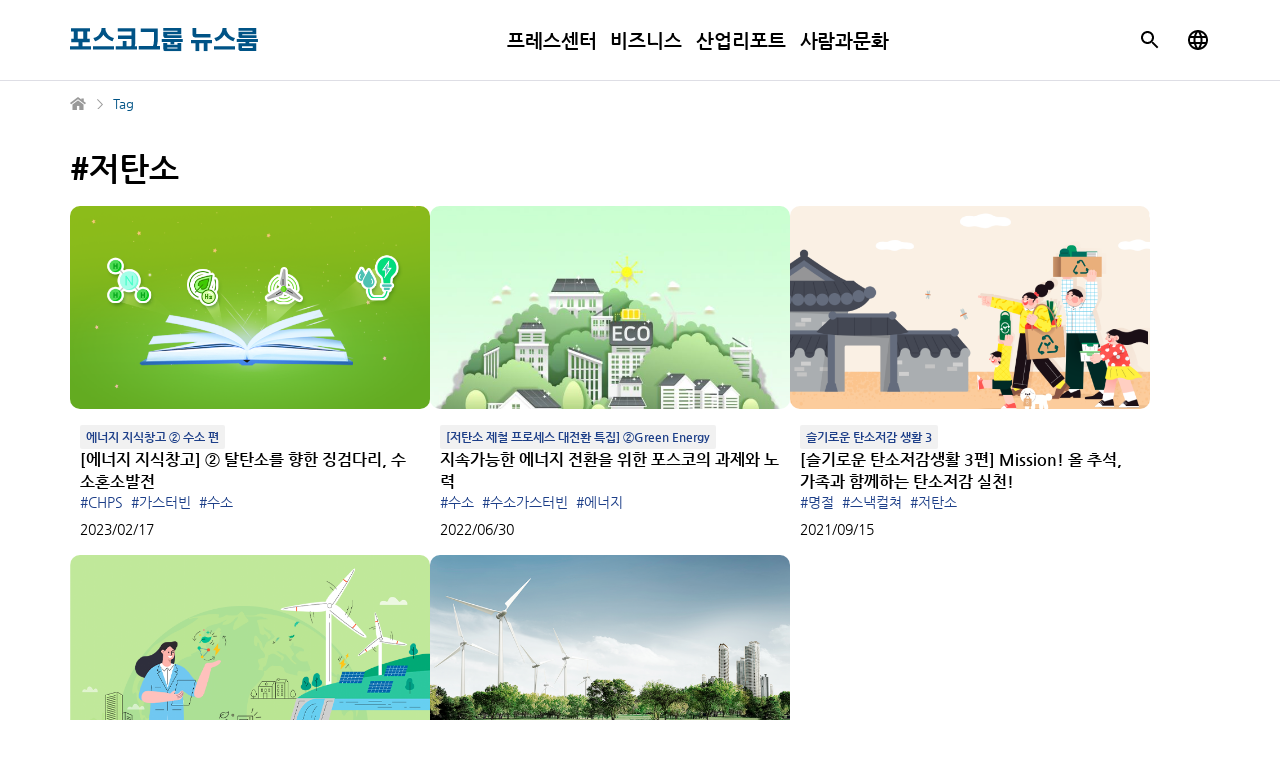

--- FILE ---
content_type: text/html; charset=UTF-8
request_url: https://newsroom.posco.com/kr/tag/%EC%A0%80%ED%83%84%EC%86%8C/
body_size: 31432
content:
<!DOCTYPE html>
<html lang="ko">
<head>
    <meta name="viewport" content="width=device-width, initial-scale=1.0, maximum-scale=1.0, user-scalable=no" />
    <meta http-equiv="Content-Type" content="text/html; charset=euc-kr" />
    <meta http-equiv="X-UA-Compatible" content="IE=edge">
    <meta name="format-detection" content="telephone=no"/>
    <link rel="profile" href="http://gmpg.org/xfn/11">
    <link rel="stylesheet" type="text/css" href="https://newsroom.posco.com/kr/wp-content/themes/posco_newsroom/css/jquery-ui.css" />
    <link rel="stylesheet" type="text/css" href="https://newsroom.posco.com/kr/wp-content/themes/posco_newsroom/css/slick.css" />
    <link rel="stylesheet" href="https://newsroom.posco.com/kr/wp-content/themes/posco_newsroom/style.css?ver=1.2.2">
    <link rel="shortcut icon" type="image/x-icon" href="https://newsroom.posco.com/kr/favicon.ico" />
    <title>저탄소 &#8211; 포스코그룹 뉴스룸</title>
<link rel='dns-prefetch' href='//s.w.org' />
<link rel="alternate" type="application/rss+xml" title="포스코그룹 뉴스룸 &raquo; 저탄소 Tag Feed" href="https://newsroom.posco.com/kr/tag/%ec%a0%80%ed%83%84%ec%86%8c/feed/" />
		<script type="text/javascript">
			window._wpemojiSettings = {"baseUrl":"https:\/\/s.w.org\/images\/core\/emoji\/11\/72x72\/","ext":".png","svgUrl":"https:\/\/s.w.org\/images\/core\/emoji\/11\/svg\/","svgExt":".svg","source":{"concatemoji":"https:\/\/newsroom.posco.com\/kr\/wp-includes\/js\/wp-emoji-release.min.js?ver=4.9.28"}};
			!function(e,a,t){var n,r,o,i=a.createElement("canvas"),p=i.getContext&&i.getContext("2d");function s(e,t){var a=String.fromCharCode;p.clearRect(0,0,i.width,i.height),p.fillText(a.apply(this,e),0,0);e=i.toDataURL();return p.clearRect(0,0,i.width,i.height),p.fillText(a.apply(this,t),0,0),e===i.toDataURL()}function c(e){var t=a.createElement("script");t.src=e,t.defer=t.type="text/javascript",a.getElementsByTagName("head")[0].appendChild(t)}for(o=Array("flag","emoji"),t.supports={everything:!0,everythingExceptFlag:!0},r=0;r<o.length;r++)t.supports[o[r]]=function(e){if(!p||!p.fillText)return!1;switch(p.textBaseline="top",p.font="600 32px Arial",e){case"flag":return s([55356,56826,55356,56819],[55356,56826,8203,55356,56819])?!1:!s([55356,57332,56128,56423,56128,56418,56128,56421,56128,56430,56128,56423,56128,56447],[55356,57332,8203,56128,56423,8203,56128,56418,8203,56128,56421,8203,56128,56430,8203,56128,56423,8203,56128,56447]);case"emoji":return!s([55358,56760,9792,65039],[55358,56760,8203,9792,65039])}return!1}(o[r]),t.supports.everything=t.supports.everything&&t.supports[o[r]],"flag"!==o[r]&&(t.supports.everythingExceptFlag=t.supports.everythingExceptFlag&&t.supports[o[r]]);t.supports.everythingExceptFlag=t.supports.everythingExceptFlag&&!t.supports.flag,t.DOMReady=!1,t.readyCallback=function(){t.DOMReady=!0},t.supports.everything||(n=function(){t.readyCallback()},a.addEventListener?(a.addEventListener("DOMContentLoaded",n,!1),e.addEventListener("load",n,!1)):(e.attachEvent("onload",n),a.attachEvent("onreadystatechange",function(){"complete"===a.readyState&&t.readyCallback()})),(n=t.source||{}).concatemoji?c(n.concatemoji):n.wpemoji&&n.twemoji&&(c(n.twemoji),c(n.wpemoji)))}(window,document,window._wpemojiSettings);
		</script>
		<style type="text/css">
img.wp-smiley,
img.emoji {
	display: inline !important;
	border: none !important;
	box-shadow: none !important;
	height: 1em !important;
	width: 1em !important;
	margin: 0 .07em !important;
	vertical-align: -0.1em !important;
	background: none !important;
	padding: 0 !important;
}
</style>
<script type='text/javascript' src='https://newsroom.posco.com/kr/wp-includes/js/jquery/jquery.js?ver=1.12.4'></script>
<script type='text/javascript' src='https://newsroom.posco.com/kr/wp-includes/js/jquery/jquery-migrate.min.js?ver=1.4.1'></script>
<script type='text/javascript' src='https://newsroom.posco.com/kr/wp-content/themes/posco_newsroom/js/jquery.dotdotdot.min.js?ver=4.9.28'></script>
<script type='text/javascript' src='https://newsroom.posco.com/kr/wp-content/themes/posco_newsroom/js/placeholder.js?ver=4.9.28'></script>
<script type='text/javascript' src='https://newsroom.posco.com/kr/wp-content/themes/posco_newsroom/js/slick.min.js?ver=4.9.28'></script>
<script type='text/javascript' src='https://newsroom.posco.com/kr/wp-content/themes/posco_newsroom/js/custom.js?ver=1.0.0'></script>
<script type='text/javascript'>
/* <![CDATA[ */
var posco_newsletter = {"v1url":"https:\/\/newsroom.posco.com\/kr\/wp-json\/btr_ajax\/v1\/newsletter","homeurl":"https:\/\/newsroom.posco.com\/kr"};
/* ]]> */
</script>
<script type='text/javascript' src='https://newsroom.posco.com/kr/wp-content/plugins/posco-newsletter/js/common.script.js?ver=1.0.0'></script>
<link rel='https://api.w.org/' href='https://newsroom.posco.com/kr/wp-json/' />
    <meta property="og:title" content="포스코그룹 뉴스룸" /><meta property="og:url" content="https://newsroom.posco.com/kr" /><meta property="og:description" content="포스코그룹 뉴스룸은 포스코그룹 공식 미디어입니다. 최신 사업 소식과 CSR 활동, 임직원 이야기는 물론, 독창적이고 전문적인 정보를 전합니다." /><meta property="og:image" content="https://newsroom.posco.com/kr/wp-content/themes/posco_newsroom/images/default_image_og.png" /><meta name="robots" content="noindex" /><!-- GoogleAnalyticsObject -->
<!-- Global site tag (gtag.js) - Google Analytics -->
<script async src="https://www.googletagmanager.com/gtag/js?id=G-TS0WMSM860"></script>
<script>
  window.dataLayer = window.dataLayer || [];
  function gtag(){dataLayer.push(arguments);}
  gtag('js', new Date());

  gtag('config', 'G-TS0WMSM860');
</script>
<meta name="description" content="포스코그룹 뉴스룸은 포스코그룹 공식 미디어입니다. 최신 사업 소식과 CSR 활동, 임직원 이야기는 물론, 독창적이고 전문적인 정보를 전합니다." /><meta name="keywords" content="" /></head>
<body>
<div id="wrap">
    <header>
        <div class="inner">
            <a href="#container" class="skip_nav">본문 바로가기</a>
                        <h1 class="logo"><a href="https://newsroom.posco.com/kr/"><img src="https://newsroom.posco.com/kr/wp-content/themes/posco_newsroom/images/logoKR.svg" data-desktop="https://newsroom.posco.com/kr/wp-content/themes/posco_newsroom/images/logoKR.svg" data-mobile="https://newsroom.posco.com/kr/wp-content/themes/posco_newsroom/images/logoKR_Mo.svg" alt="포스코그룹 뉴스룸" /></a></h1>
                        <div class="header_wrap">
                <nav class="gnb">
                    <ul id="menu-main-menu" class="depth1"><li id="menu-item-40683" class="menu-item menu-item-type-taxonomy menu-item-object-category menu-item-has-children menu-item-40683"><a href="https://newsroom.posco.com/kr/category/%ed%94%84%eb%a0%88%ec%8a%a4%ec%84%bc%ed%84%b0/">프레스센터</a>
<ul class="sub-menu">
	<li id="menu-item-40684" class="menu-item menu-item-type-taxonomy menu-item-object-category menu-item-40684"><a href="https://newsroom.posco.com/kr/category/%ed%94%84%eb%a0%88%ec%8a%a4%ec%84%bc%ed%84%b0/%eb%b3%b4%eb%8f%84%ec%9e%90%eb%a3%8c/">보도자료</a></li>
	<li id="menu-item-40691" class="menu-item menu-item-type-taxonomy menu-item-object-category menu-item-40691"><a href="https://newsroom.posco.com/kr/category/%ed%94%84%eb%a0%88%ec%8a%a4%ec%84%bc%ed%84%b0/newsletter/">뉴스레터</a></li>
	<li id="menu-item-40689" class="menu-item menu-item-type-taxonomy menu-item-object-category menu-item-40689"><a href="https://newsroom.posco.com/kr/category/%ed%94%84%eb%a0%88%ec%8a%a4%ec%84%bc%ed%84%b0/images/">이미지</a></li>
</ul>
</li>
<li id="menu-item-59122" class="menu-item menu-item-type-taxonomy menu-item-object-category menu-item-59122"><a href="https://newsroom.posco.com/kr/category/%eb%b9%84%ec%a6%88%eb%8b%88%ec%8a%a4/">비즈니스</a></li>
<li id="menu-item-59121" class="menu-item menu-item-type-taxonomy menu-item-object-category menu-item-59121"><a href="https://newsroom.posco.com/kr/category/%ec%82%b0%ec%97%85%eb%a6%ac%ed%8f%ac%ed%8a%b8/">산업리포트</a></li>
<li id="menu-item-59123" class="menu-item menu-item-type-taxonomy menu-item-object-category menu-item-59123"><a href="https://newsroom.posco.com/kr/category/%ec%82%ac%eb%9e%8c%ea%b3%bc%eb%ac%b8%ed%99%94/">사람과문화</a></li>
</ul>                </nav>
            </div><!--//.header_wrap-->
            <div class="util">
                <button type="button" class="btn_srch"><span class="blind">검색박스 열기</span></button>
                <div class="search_box">
                    <div class="inner">
                        <form method="get" id="header_searchform" name="searchform" action="https://newsroom.posco.com/kr/sp/">
                            <label for="query"><span class="blind">사이트 내 검색</span><input type="search" id="header_query" placeholder="검색어 입력" class="input_search" autocomplete="off" name="kw"/></label>
                            <button type="button" class="btn_clear"><span class="blind">입력 내용 지우기</span></button>
                            <button type="submit" class="btn_srch_submit"><span class="blind">검색</span></button>
                        </form>
                        <div class="recommend">
                            <span class="title">추천 검색어</span>
                            <ul>
                                <li><a href="https://newsroom.posco.com/kr/sp/?kw=수소">수소</a></li><li><a href="https://newsroom.posco.com/kr/sp/?kw=리튬">리튬</a></li><li><a href="https://newsroom.posco.com/kr/sp/?kw=이차전지">이차전지</a></li><li><a href="https://newsroom.posco.com/kr/sp/?kw=전기차">전기차</a></li><li><a href="https://newsroom.posco.com/kr/sp/?kw=수소환원제철">수소환원제철</a></li><li><a href="https://newsroom.posco.com/kr/sp/?kw=ESG">ESG</a></li>                            </ul>
                        </div>
                        <button type="button" class="btn_close_search"><span class="blind">검색창 닫기</span></button>
                    </div>                
                </div>
                <a href="https://newsroom.posco.com/en/" class="link_parallel_site" target="_blank" title="포스코 글로벌 뉴스룸으로 새 창 열림"><span class="blind">포스코 글로벌 뉴스룸으로 이동</span></a>
                <button type="button" class="btn_menu onlymobilebtn"><span class="blind">메뉴 열림</span></button>
            </div>
        </div><!--//.inner-->
    </header>

    <!--팝업-->
    <!--검색 팝업-->
    <div class="layer layer_alert layer_agree layer_search_popup">
        <div class="pop_top">
            <p class="pop_title">검색</p>
            <button type="button" class="btn_close" onclick="NEWSROOM.closePopup(this);"><span class="blind">레이어 팝업 닫기</span></button>
        </div>
        <div class="pop_wrap">
            <div class="notice_wrap">
                <span class="bg_icon"></span>
                <p class="notice">검색어는 최소 두 글자 이상 입력해주세요.</p>
            </div>
            <div class="btn_wrap">
                <button type="button" class="btn_pop_ok" onclick="NEWSROOM.closePopup(this);">확인</button>
            </div>
        </div>
    </div><!--//.layer-->
<div id="container_wrap">
    <div id="container">
        <div class="breadcrumb">
            <ul class="clearfix">
                <li class="home"><a href="https://newsroom.posco.com/kr" title="홈으로 가기"><span class="blind">홈으로 가기</span></a></li>
                <li class="current">Tag</li>
            </ul>
        </div>
        <div id="content" class="sub archive">
        <h2 class="page_title">#저탄소</h2>
                            <ul class="archive_list">
                                    <li>
                        <a href="https://newsroom.posco.com/kr/%ec%97%90%eb%84%88%ec%a7%80-%ec%a7%80%ec%8b%9d%ec%b0%bd%ea%b3%a0-%e2%91%a1-%ed%83%88%ed%83%84%ec%86%8c%eb%a5%bc-%ed%96%a5%ed%95%9c-%ec%a7%95%ea%b2%80%eb%8b%a4%eb%a6%ac-%ec%88%98%ec%86%8c%ed%98%bc/">
                            <div class="thumb_wrap">
                                <div class="thumb" style="background-image:url(https://newsroom.posco.com/kr/wp-content/uploads/2023/02/THUMB-1-1.png);"></div>
                            </div>
                            <div class="cont_wrap">
                                <p class='series_title'>에너지 지식창고 ② 수소 편</p>                                <p class="title">[에너지 지식창고] ② 탈탄소를 향한 징검다리, 수소혼소발전</p>
                                                                    <ul class="tag">
                                                                                    <li>#CHPS</li>
                                                                                    <li>#가스터빈</li>
                                                                                    <li>#수소</li>
                                                                            </ul>
                                                                <p class="meta">
                                                                        <span class="date">2023/02/17</span>
                                </p>
                            </div>
                        </a>
                    </li>
                                    <li>
                        <a href="https://newsroom.posco.com/kr/%ec%a7%80%ec%86%8d%ea%b0%80%eb%8a%a5%ed%95%9c-%ec%97%90%eb%84%88%ec%a7%80-%ec%a0%84%ed%99%98%ec%9d%84-%ec%9c%84%ed%95%9c-%ed%8f%ac%ec%8a%a4%ec%bd%94%ec%9d%98-%ea%b3%bc%ec%a0%9c%ec%99%80-%eb%85%b8/">
                            <div class="thumb_wrap">
                                <div class="thumb" style="background-image:url(https://newsroom.posco.com/kr/wp-content/uploads/2022/06/kv_mo-640x360.jpg);"></div>
                            </div>
                            <div class="cont_wrap">
                                <p class='series_title'>[저탄소 제철 프로세스 대전환 특집] ②Green Energy</p>                                <p class="title">지속가능한 에너지 전환을 위한 포스코의 과제와 노력</p>
                                                                    <ul class="tag">
                                                                                    <li>#수소</li>
                                                                                    <li>#수소가스터빈</li>
                                                                                    <li>#에너지</li>
                                                                            </ul>
                                                                <p class="meta">
                                                                        <span class="date">2022/06/30</span>
                                </p>
                            </div>
                        </a>
                    </li>
                                    <li>
                        <a href="https://newsroom.posco.com/kr/%ec%8a%ac%ea%b8%b0%eb%a1%9c%ec%9a%b4-%ed%83%84%ec%86%8c%ec%a4%91%eb%a6%bd%ec%83%9d%ed%99%9c-3%ed%8e%b8-mission-%ec%98%ac-%ec%b6%94%ec%84%9d-%ea%b0%80%ec%a1%b1%ea%b3%bc-%ed%95%a8%ea%bb%98%ed%95%98/">
                            <div class="thumb_wrap">
                                <div class="thumb" style="background-image:url(https://newsroom.posco.com/kr/wp-content/uploads/2021/09/0913_posco_c_MO-640x360.png);"></div>
                            </div>
                            <div class="cont_wrap">
                                <p class='series_title'>슬기로운 탄소저감 생활 3</p>                                <p class="title">[슬기로운 탄소저감생활 3편] Mission! 올 추석, 가족과 함께하는 탄소저감 실천!</p>
                                                                    <ul class="tag">
                                                                                    <li>#명절</li>
                                                                                    <li>#스낵컬쳐</li>
                                                                                    <li>#저탄소</li>
                                                                            </ul>
                                                                <p class="meta">
                                                                        <span class="date">2021/09/15</span>
                                </p>
                            </div>
                        </a>
                    </li>
                                    <li>
                        <a href="https://newsroom.posco.com/kr/%ec%8a%ac%ea%b8%b0%eb%a1%9c%ec%9a%b4-%ed%83%84%ec%86%8c%ec%a4%91%eb%a6%bd-%ec%83%9d%ed%99%9c-2%ed%8e%b8-mission-%ed%83%84%ec%86%8c%ec%a4%91%eb%a6%bd-%ec%8a%b5%ea%b4%80%ed%99%94%eb%a5%bc-%ec%9c%84/">
                            <div class="thumb_wrap">
                                <div class="thumb" style="background-image:url(https://newsroom.posco.com/kr/wp-content/uploads/2021/08/0818_posco_img_thumb.png);"></div>
                            </div>
                            <div class="cont_wrap">
                                <p class='series_title'>슬기로운 탄소중립 생활 2</p>                                <p class="title">[슬기로운 탄소저감 생활 2편] Mission! 탄소저감 습관화를 위한 작은 실천들</p>
                                                                    <ul class="tag">
                                                                                    <li>#공유자전거</li>
                                                                                    <li>#따릉이</li>
                                                                                    <li>#스낵컬쳐</li>
                                                                            </ul>
                                                                <p class="meta">
                                                                        <span class="date">2021/08/25</span>
                                </p>
                            </div>
                        </a>
                    </li>
                                    <li>
                        <a href="https://newsroom.posco.com/kr/%ed%8f%ac%ec%8a%a4%ec%bd%94%ec%9d%98-%eb%aa%a8%eb%93%a0-%ec%a0%9c%ed%92%88%ec%9d%80-%ed%99%98%ea%b2%bd%ec%84%b1%ec%a0%81%ed%91%9c%ec%a7%80-%ec%9d%b8%ec%a6%9d-%ec%99%84%eb%a3%8c/">
                            <div class="thumb_wrap">
                                <div class="thumb" style="background-image:url(https://newsroom.posco.com/kr/wp-content/uploads/2019/10/960-5402-640x360.png);"></div>
                            </div>
                            <div class="cont_wrap">
                                                                <p class="title">포스코의 모든 제품은 &#8216;환경성적표지&#8217; 인증 완료</p>
                                                                    <ul class="tag">
                                                                                    <li>#EPD 인증</li>
                                                                                    <li>#온실가스감축</li>
                                                                                    <li>#저탄소</li>
                                                                            </ul>
                                                                <p class="meta">
                                    <span class="author">뉴스룸 편집팀</span>                                    <span class="date">2019/10/31</span>
                                </p>
                            </div>
                        </a>
                    </li>
                                </ul>
            <div class="pagination">
	      <ul class="clearfix"><li class="ctrl prev disabled"><span></span></li><li class="current"><a href="#" title="현재 페이지">1</a></li><li class="ctrl next disabled"><span></span></li></ul></div>                    </div><!--//#content-->
    </div><!--//#container-->
</div><!--//#container_wrap-->

<script>
    jQuery(document).ready(function(){
        NEWSROOM.setListHeight();
    });
</script>

<footer>
    <div class="box">
        <div class="notice_newsletter">
            <div class="newsletter inner" id="newsletter">
    <div class="notice_wrap">
        <div class="newsletter_container">
            <div class="newsletter_box">
                <p class="newsletter_title">포스코그룹 뉴스룸<br class="newsletter_br"> 뉴스레터 신청</p>
                <div>
                    <p class="newsletter_text">포스코그룹의 생생한 소식을 뉴스레터로 만나보세요!</p>
                    <button class="apply_button" type="submit" class="btn_basic">뉴스레터 신청하기</button>
                </div>
            </div>
            <div class="img_wrap"></div>
        </div>
    </div>
</div>

<!-- 뉴스레터 팝업 -->
<div id="newsletter_popup" class="newsletter_popup hidden">
    <div class="newsletter_popup_container">
        <div class="pop_top">
            <p class="pop_title">포스코그룹 뉴스룸 뉴스레터 신청</p>
            <button type="button" class="btn_close" onclick="closePopup()">
                <span class="blind">레이어 팝업 닫기</span>
            </button>
        </div>
        <div class="pop_content">
        <form id="letterFrm" name="newsletter_application" method="post">
            <div class="form-group">
                <input type="email" id="email" class="email_input" name="email" placeholder="이메일 입력..." title="이메일 입력">
            </div>
            <div class="checkbox_box">
                <input type="checkbox" id="personal_info" name="personal_info" >
                <label for="personal_info" class="checkbox-label"><button class="check2 checkbox_text">개인정보 수집 및 이용</button> <p>동의</p> <span>(광고성 정보 수신 포함)</span></label>
            </div>
            <div class="textarea ">
                <ul>
                    <li class="text_box_f">1. 포스코홀딩스는 뉴스레터 발송을 위하여 다음과 같이 귀하의 개인정보를 수집, 이용합니다.</li>
                    <li>1) 수집하는 개인정보의 항목 : 이메일, 소식지 수신 및 개봉 기록</li>
                    <li>2) 개인정보 수집·이용 목적 : 뉴스레터 발송</li>
                    <li>3) 개인정보 보유 및 이용기간 : 뉴스레터 서비스 종료 또는 정보제공자의 수신거부 시점까지 보관·활용하며 수집 및 이용 목적이 달성된 후 또는 동의 철회 요구 시에는 해당 정보를 지체 없이 파기합니다.<br />
                    <span>※ 고객님께서 개인정보의 수집·이용에 동의하지 않을 권리가 있으며, 미동의 시 서비스를 이용하실 수 없습니다.</span></li>
                    <br />
                    <li class="text_box_f">2. 포스코홀딩스는 뉴스레터 발송을 위하여 다음과 같이 귀하의 개인정보 처리를 위탁합니다.</li>
                    <li>1) 수탁자 : (주)인픽스</li>
                    <li>2) 위탁하는 업무의 내용 : 뉴스레터 발송 및 서비스 이용통계, 발송을 위한 시스템 개발/유지보수</li>
                    <li>3) 위탁 기간 : 위탁계약 종료 또는 뉴스레터 발송 서비스 종료 시점까지</li>
                    <br />
                    <li class="text_box_f">3. 이용 제한 대상</li>
                    <li>- 만 14세 미만은 포스코그룹 뉴스룸 뉴스레터 구독 서비스를 이용할 수 없습니다.</li>
                </ul>
            </div>
            <div class="pop_last">  
                <div class="caution ">※제공해주신 개인정보는 뉴스레터 구독 외 용도로 활용하지 않습니다.</div>
                <div class="btn_wrap">
                    <button type="submit" class="btn_pop_ok" onclick="">뉴스레터 신청하기</button>
                </div>
            </div>
        </form>
    </div>

</div>

<script>
    function openPopup() {
        const popup = document.querySelector(".newsletter_popup");
        popup.classList.remove("hidden");
        document.body.classList.add("no-scroll");
    }

    function closePopup() {
        const popup = document.getElementById("newsletter_popup");
        popup.classList.add("hidden");
        document.body.classList.remove("no-scroll");
    }

    document.querySelector(".check2").addEventListener("click", function(e) {
        e.preventDefault();

        const consentCheckbox = document.getElementById('personal_info');
        consentCheckbox.checked=true;
        if(consentCheckbox.checked===true){
            textarea.classList.add("on");
            popApplication.classList.add("on");
            caution.classList.add("on");
        }else{
            textarea.classList.remove("on");
            popApplication.classList.remove("on");
            caution.classList.remove("on");

        }
    });

    // 버튼 클릭 이벤트 연결
    document.querySelector(".apply_button").addEventListener("click", openPopup);
       const consentCheckbox = document.getElementById('personal_info');
       const textarea = document.querySelector('.textarea');
       const popApplication = document.querySelector('.btn_pop_ok');
       const caution = document.querySelector('.caution');


       consentCheckbox.addEventListener('change', function() {



    if(consentCheckbox.checked===true){
        textarea.classList.add("on");
        popApplication.classList.add("on");
        caution.classList.add("on");


    }else{
        textarea.classList.remove("on");
        popApplication.classList.remove("on");
        caution.classList.remove("on");

    }




    });
</script>        </div>
    </div>
        <div class="link_box">
        <div class="inner">
            <div class="sns">
                <ul>
                    <li class="home"><a href="https://www.posco-inc.com:4453/poscoinc/v4/kor/index.jsp" target="_blank"><span class="blind">포스코 홀딩스 새 창 열림</span></a></li>
                    <li class="yt"><a href="https://www.youtube.com/@poscoholdingsIR" target="_blank"><span class="blind">포스코 유튜브 새 창 열림</span></a></li>
                    <li class="li"><a href="https://www.linkedin.com/company/posco/" target="_blank"><span class="blind">포스코 링크드인 새 창 열림</span></a></li>
                </ul>
            </div>
            <div class="desc">
                <a href="https://www.posco-inc.com:4453/poscoinc/v4/kor/company/s91e1000500c.jsp" target="_blank" title="포스코 브랜드 스토리">
                    <span>
                    <p class="logo"><img src="https://newsroom.posco.com/kr/wp-content/themes/posco_newsroom/images/posco_slogan_new.svg" data-desktop="https://newsroom.posco.com/kr/wp-content/themes/posco_newsroom/images/posco_slogan_new.svg" data-mobile="https://newsroom.posco.com/kr/wp-content/themes/posco_newsroom/images/posco_slogan_new.svg" alt="세상에 가치를 더합니다"/></p>
                    </span>
                </a>
                <a href="http://www.webwatch.or.kr/Situation/WA_Situation.html?MenuCD=110" class="mobile_accessibility" title="국가 공인 인증기관 : 웹와치" target="_blank">
                    <img src="https://newsroom.posco.com/kr/wp-content/themes/posco_newsroom/images/wa_posco_2025.png" alt="과학기술정보통신부 WA(WEB접근성) 품질인증 마크, 웹와치(WebWatch) 2025.6.19 ~ 2026.6.18" title="WA 품질인증 마크, 웹와치(WebWatch) 2025.6.19 ~ 2026.6.18">
                </a>
            </div>
            <div class="link_wrap">
                <ul>
                    <li><a href="https://newsroom.posco.com/kr/introduction/">포스코그룹 뉴스룸 소개</a></li>
                    <li><a href="https://newsroom.posco.com/kr/policy/">운영정책</a></li>
                    <li><a href="https://newsroom.posco.com/kr/privacy/">개인정보 처리방침</a></li>
                    <li><a href="https://newsroom.posco.com/kr/e-mail/">이메일 문의</a></li>
                    <li><a href="https://newsroom.posco.com/en/" target="_blank" title="새 창 열림">Global Newsroom</a></li>
                </ul>
                 <p class="copy">© 2026 POSCO Holdings Inc. <span class="block">All Rights Reserved.</span></p>
            </div>
            <a href="http://www.webwatch.or.kr/Situation/WA_Situation.html?MenuCD=110" class="web_accessibility" title="국가 공인 인증기관 : 웹와치" target="_blank">
                <img src="https://newsroom.posco.com/kr/wp-content/themes/posco_newsroom/images/wa_posco_2025.png" alt="과학기술정보통신부 WA(WEB접근성) 품질인증 마크, 웹와치(WebWatch) 2025.6.19 ~ 2026.6.18" title="WA 품질인증 마크, 웹와치(WebWatch) 2025.6.19 ~ 2026.6.18">
            </a>
        </div>
    </div>
</footer>

<!--팝업-->
<!--뉴스레터 수신 동의 팝업-->
<div class="layer layer_alert layer_agree layer_news_popup">
    <div class="pop_top">
        <p class="pop_title"></p>
        <button type="button" class="btn_close" onclick="NEWSROOM.closePopup(this);"><span class="blind">레이어 팝업 닫기</span></button>
    </div>
    <div class="pop_wrap">
        <div class="notice_wrap">
            <span class="bg_icon"></span>
            <p class="notice"></p>
        </div>
        <div class="btn_wrap">
            <button type="button" class="btn_pop_ok" onclick="NEWSROOM.closePopup(this);">확인</button>
        </div>
    </div>
</div><!--//.layer-->

<a href="#container" class="btn_top"><span class="blind">맨 위로</span></a>
<div class="overlay"></div>
</div><!--//#wrap-->

<script type="text/javascript" src="https://newsroom.posco.com/kr/wp-content/themes/posco_newsroom/js/jquery.sw2Slider.js"></script>
<!-- 공통 JS (전페이지) -->
<script type="text/javascript">
    jQuery(document).ready(function($){
        var headline_yn = "";
        if (headline_yn == "y") {
            $(".menu-headline").addClass("current-menu-ancestor");
        }

        function add_searchform_event(Prefix) {
            let target_searchform = Prefix+"_searchform";

            $(target_searchform).submit(function() {
                let target_query = $(Prefix+"_query").val();

                if ( $.trim(target_query) == "" || $.trim(target_query).length < 2 ) {
                    NEWSROOM.openPopup('.layer_search_popup', target_searchform);
                    return false;
                }
            });
        };

        add_searchform_event("#header");
        add_searchform_event("#hashtag");
    });
</script>
<script type='text/javascript' src='https://newsroom.posco.com/kr/wp-includes/js/wp-embed.min.js?ver=4.9.28'></script>
</body>
</html>



--- FILE ---
content_type: text/css
request_url: https://newsroom.posco.com/kr/wp-content/themes/posco_newsroom/css/reset.css
body_size: 3744
content:
@charset "utf-8";

@font-face {
    font-family: 'Spoqa Han Sans';
    font-weight: 700;
    src: local('Spoqa Han Sans Bold'),
    url('../font/SpoqaHanSansBold.woff2') format('woff2'),
    url('../font/SpoqaHanSansBold.woff') format('woff'),
    url('../font/SpoqaHanSansBold.ttf') format('truetype');
}

@font-face {
    font-family: 'Spoqa Han Sans';
    font-weight: 400;
    src: local('Spoqa Han Sans Regular'),
    url('../font/SpoqaHanSansRegular.woff2') format('woff2'),
    url('../font/SpoqaHanSansRegular.woff') format('woff'),
    url('../font/SpoqaHanSansRegular.ttf') format('truetype');
}

@font-face {
    font-family: 'Spoqa Han Sans';
    font-weight: 300;
    src: local('Spoqa Han Sans Light'),
    url('../font/SpoqaHanSansLight.woff2') format('woff2'),
    url('../font/SpoqaHanSansLight.woff') format('woff'),
    url('../font/SpoqaHanSansLight.ttf') format('truetype');
}

@font-face {
    font-family: 'Spoqa Han Sans';
    font-weight: 100;
    src: local('Spoqa Han Sans Thin'),
    url('../font/SpoqaHanSansThin.woff2') format('woff2'),
    url('../font/SpoqaHanSansThin.woff') format('woff'),
    url('../font/SpoqaHanSansThin.ttf') format('truetype');
}

@font-face {
    font-family: 'Nanum Gothic';
    font-style: normal;
    font-weight: 400;
    src: url(../font/NanumGothic.eot);
    src: url(../font/NanumGothic.eot?#iefix) format('embedded-opentype'),
    url(../font/NanumGothic.woff) format('woff'),
    url(../font/NanumGothic.ttf) format('truetype');
}
@font-face {
    font-family: 'Nanum Gothic';
    font-style: normal;
    font-weight: 700;
    src: url(../font/NanumGothicBold.eot);
    src: url(../font/NanumGothicBold.eot?#iefix) format('embedded-opentype'),
    url(../font/NanumGothicBold.woff) format('woff'),
    url(../font/NanumGothicBold.ttf) format('truetype');
}

html, body, div, span, object, iframe,
h1, h2, h3, h4, h5, h6, p, blockquote, pre,
abbr, address, cite, code,
del, dfn, em, img, ins, kbd, q, samp,
small, strong, sub, sup, var,
b, i,
dl, dt, dd, ol, ul, li,
fieldset, form, label, legend,
table, caption, tbody, tfoot, thead, tr, th, td,
article, aside, canvas, details, figcaption, figure,
footer, header, hgroup, menu, nav, section, summary,
time, mark, audio, video {
    margin:0; padding:0; box-sizing:border-box;
}

article,aside,details,figcaption,figure,
footer,header,hgroup,menu,nav,section {
    display:block;
}


body {
    font:18px/1.4 'Nanum Gothic', Dotum, arial, sans-serif;
    color:#000;
}

input, select, button, textarea{
    box-sizing:border-box;
    font:14px/1 'Nanum Gothic', Dotum, arial, sans-serif;
}

nav ul {
    list-style:none;
}

blockquote, q {
    quotes:none;
}

blockquote:before, blockquote:after,
q:before, q:after {
    content:'';
    content:none;
}
/* change colours to suit your needs */
ins {
    background-color:#ff9;
    color:#000;
    text-decoration:none;
}

/* change colours to suit your needs */
mark {
    background-color:#ff9;
    color:#000;
    font-style:italic;
    font-weight:bold;
}

del {
    text-decoration: line-through;
}

abbr[title], dfn[title] {
    border-bottom:1px dotted;
    cursor:help;
}

table {
    border-collapse:collapse;
    border:0 none;
}

/* change border colour to suit your needs */
hr {
    display:block;
    height:1px;
    border:0;
    border-top:1px solid #cccccc;
    margin:1em 0;
    padding:0;
}
input, select {
    vertical-align:middle;
}
input{
    margin:0;
}
img, fieldset {
    border:0;
}
ul, ol, li{
    list-style-type:none;
}
li img{
    vertical-align:top;
}
button {
    padding:0;
    border:0;
    background:transparent;
    cursor:pointer;
}
a{
    text-decoration:none;
    box-sizing:border-box;
}
img{
    vertical-align:middle;
    font-size:0;
}

--- FILE ---
content_type: image/svg+xml
request_url: https://newsroom.posco.com/kr/wp-content/themes/posco_newsroom/images/logoKR.svg
body_size: 3113
content:
<svg width="188" height="48" viewBox="0 0 188 48" fill="none" xmlns="http://www.w3.org/2000/svg">
<g clip-path="url(#clip0_1045_2537)">
<path d="M21.06 33.6H0V30.14H8.59V26.14H1.16V22.68H3.83V15.62H1V12.16H19.98V15.62H17.15V22.69H19.82V26.15H12.42V30.15H21.06V33.61V33.6ZM13.31 22.69V15.62H7.67V22.69H13.31Z" fill="#005386"/>
<path d="M44.0099 33.6H22.95V30.14H44.0099V33.6ZM35.45 13.11C35.45 14.51 36.16 16.21 37.57 18.19C38.9799 20.17 41.1199 21.45 43.9799 22.02L42.4399 25.34C40.3699 24.66 38.4799 23.62 36.7599 22.22C35.0399 20.82 33.92 19.6 33.4 18.56C32.91 19.57 31.9 20.79 30.35 22.23C28.8 23.67 27.0599 24.71 25.1399 25.34L23.33 21.99C26.07 21.52 28.1 20.25 29.43 18.18C30.76 16.11 31.43 14.42 31.43 13.1V12.05H35.45V13.1V13.11Z" fill="#005386"/>
<path d="M66.9301 33.6H45.8701V30.17L52.7801 30.2V24.96H56.5101V30.2H60.2401C60.6901 30.2 61.0101 30.07 61.2101 29.82C61.4101 29.57 61.5101 29.27 61.5101 28.93V22.91H48.0401V19.43H61.5101V15.62H47.7901V12.16H65.3401V20.85C65.3401 22.65 65.3201 24.44 65.2701 26.22C65.2201 28 65.0401 29.31 64.7201 30.14H66.9301V33.6Z" fill="#005386"/>
<path d="M89.9101 33.49H68.8501V30.03H83.0001C83.5801 28.68 83.8901 26.92 83.9401 24.76C83.9901 22.6 84.0201 20.35 84.0201 18.01V15.88H70.8401V12.43H87.8201V17.29C87.8201 19.77 87.8201 21.95 87.7901 23.81C87.7701 25.67 87.4701 27.75 86.8701 30.03H89.8901V33.49H89.9101Z" fill="#005386"/>
<path d="M112.86 26.07H104.25V28.15H100.42V26.07H91.8101V23.05H112.87V26.07H112.86ZM111.51 22.1H95.9001C95.2301 22.1 94.6401 21.94 94.1301 21.63C93.6201 21.32 93.3601 20.73 93.3601 19.86V15.75H107.4V14.86H93.3601V12.11H111.23V18.37H97.1601V19.29H111.5V22.1H111.51ZM111.24 35.3H96.0901C95.4201 35.3 94.8001 35.18 94.2301 34.94C93.6501 34.7 93.3701 34.05 93.3701 33.01V26.93H97.1801V28.71H107.41V26.9H111.24V35.3ZM107.4 32.57V31.44H97.1701V32.57H107.4Z" fill="#005386"/>
<path d="M142.02 27.36H137.54V35.32H133.71V27.36H129.26V35.32H125.43V27.36H120.97V23.9H142.03V27.36H142.02ZM140.4 21.45H125.63C124.41 21.45 123.58 21.15 123.16 20.56C122.74 19.97 122.53 19.32 122.53 18.62V12H126.34V17.99H140.41V21.45H140.4Z" fill="#005386"/>
<path d="M164.97 33.6H143.91V30.14H164.97V33.6ZM156.41 13.11C156.41 14.51 157.12 16.21 158.53 18.19C159.94 20.17 162.08 21.45 164.94 22.02L163.4 25.34C161.33 24.66 159.44 23.62 157.72 22.22C156 20.82 154.88 19.6 154.36 18.56C153.87 19.57 152.86 20.79 151.31 22.23C149.76 23.67 148.02 24.71 146.1 25.34L144.29 21.99C147.03 21.52 149.06 20.25 150.39 18.18C151.72 16.11 152.39 14.42 152.39 13.1V12.05H156.41V13.1V13.11Z" fill="#005386"/>
<path d="M187.92 26.07H179.31V27.2H186.3V35.08H171.05C170.28 35.08 169.65 34.88 169.16 34.47C168.67 34.06 168.43 33.42 168.43 32.54V27.19H175.48V26.06H166.87V23.04H187.93V26.06L187.92 26.07ZM186.57 22.1H170.96C170.29 22.1 169.7 21.94 169.19 21.63C168.68 21.32 168.42 20.73 168.42 19.86V15.75H182.46V14.86H168.42V12.11H186.29V18.37H172.22V19.29H186.56V22.1H186.57ZM182.73 32.03V30.22H171.96V32.03H182.73Z" fill="#005386"/>
</g>
<defs>
<clipPath id="clip0_1045_2537">
<rect width="187.92" height="23.33" fill="white" transform="translate(0 12)"/>
</clipPath>
</defs>
</svg>


--- FILE ---
content_type: application/javascript
request_url: https://newsroom.posco.com/kr/wp-content/plugins/posco-newsletter/js/common.script.js?ver=1.0.0
body_size: 3539
content:

/*==== Newsletter ====*/
jQuery(document).ready(function( $ ) {
    $('#letterFrm').submit(function() {
        var popup_title, popup_notice_html;

        var email = $('#email').val();

        popup_title = '개인정보 수집 및 이용 동의';

        if ( !$('#personal_info').is(':checked')) { // 개인정보 수신 동의 팝업
            popup_notice_html = '<span class="title">개인정보 수집 및 이용에 동의하셔야<br />뉴스레터 구독이 가능합니다.</span>';
            email_popup( popup_title, popup_notice_html );
            return false;
        } else {
            $('#personal_info').val('y');
        }

        popup_title = '이메일 주소 입력';
        if ( email === '' ) {
            popup_notice_html = '<span class="title">이메일 주소를 입력해주세요</span>';
            email_popup( popup_title, popup_notice_html );
            return false;
        }
        if ( !validateEmail(email) ) {
            popup_notice_html = '<span class="title">이메일 주소가 잘못 입력되었습니다</span>';
            email_popup( popup_title, popup_notice_html );
            return false;
        }
        $('#email').val(email);
        
        $.ajax({
            url: posco_newsletter.v1url,
            type: 'POST',
            data: $(this).serialize(),
            dataType: 'json',
            success: function(response) {
                var code = response.code;
                switch ( code ) {
                    case '00' :
                        popup_title = '뉴스레터 신청 완료';
                        popup_notice_html = '<span class="title">포스코 뉴스룸 뉴스레터의 구독을 <span class="block_m"></span>신청해주셔서 <span class="block"></span>감사합니다.</span>';
                        email_popup( popup_title, popup_notice_html, 'success' );
                        $(document).on("click touchend", ".btn_close, .btn_pop_ok", function () {
                            self.location.href=posco_newsletter.homeurl;
                        });
                        break;
                    case '01' :
                        popup_title = '뉴스레터 신청';
                        popup_notice_html = '<span class="title">이미 구독중인 이메일 주소입니다.</span>';
                        email_popup( popup_title, popup_notice_html );
                        break;
                    default :
                        popup_title = '뉴스레터 신청';
                        popup_notice_html = '<span class="title">뉴스레터 구독 신청에 실패하였습니다.<span class="block_m"></span>관리자에게 문의 바랍니다.</span>';
                        email_popup( popup_title, popup_notice_html );
                        break;
                }
            }
        });
        return false;
    });
});

function email_popup(title, notice_html, div ) {
    div = typeof div !== 'undefined' ? div : 'alert';

    jQuery('.layer_news_popup .pop_title').html(title);
    jQuery('.layer_news_popup .notice').html(notice_html);

    if ( div === 'success' ) {
        jQuery('.layer_news_popup').removeClass('layer_agree').addClass('layer_confirm');
    }
    NEWSROOM.openPopup('.layer_news_popup');
}

function validateEmail(email) {
    var re = /^(([^<>()\[\]\\.,;:\s@"]+(\.[^<>()\[\]\\.,;:\s@"]+)*)|(".+"))@((\[[0-9]{1,3}\.[0-9]{1,3}\.[0-9]{1,3}\.[0-9]{1,3}\])|(([a-zA-Z\-0-9]+\.)+[a-zA-Z]{2,}))$/;
    return re.test(String(email).toLowerCase());
}


